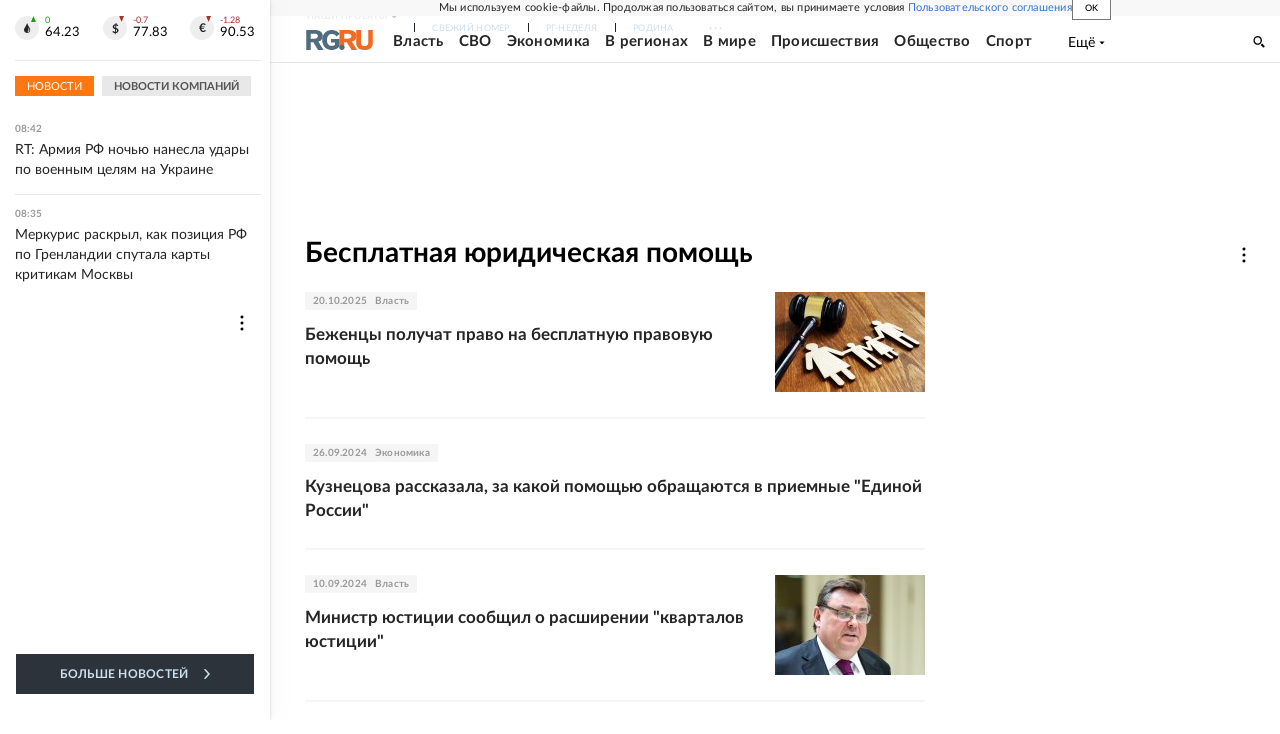

--- FILE ---
content_type: text/html
request_url: https://tns-counter.ru/nc01a**R%3Eundefined*rg_ru/ru/UTF-8/tmsec=mx3_rg_ru/993234437***
body_size: 17
content:
71A87709696C7581G1768715649:71A87709696C7581G1768715649

--- FILE ---
content_type: application/javascript; charset=UTF-8
request_url: https://cdnfiles.rg.ru/_next/static/chunks/12080-07bda8c663f32519.js
body_size: 7602
content:
(self.webpackChunk_N_E=self.webpackChunk_N_E||[]).push([[12080],{42049:function(e,t,a){"use strict";var n,i,s=a(67294);function r(){return(r=Object.assign?Object.assign.bind():function(e){for(var t=1;t<arguments.length;t++){var a=arguments[t];for(var n in a)({}).hasOwnProperty.call(a,n)&&(e[n]=a[n])}return e}).apply(null,arguments)}t.Z=function(e){return s.createElement("svg",r({xmlns:"http://www.w3.org/2000/svg",viewBox:"0 0 16 13"},e),n||(n=s.createElement("path",{d:"M11 7a3 3 0 1 1-6 0 3 3 0 0 1 6 0"})),i||(i=s.createElement("path",{fillRule:"evenodd",d:"m12.344 0 .719 1.297H15c.265 0 .519.113.706.312.188.2.293.47.294.752v9.575c0 .282-.106.552-.294.751A.97.97 0 0 1 15 13H1a.97.97 0 0 1-.706-.313c-.188-.199-.293-.469-.294-.75V2.36c0-.282.106-.552.294-.752A.97.97 0 0 1 1 1.297h1.938L3.656 0zM13 4.488h2V3.425h-2zM12 7a4 4 0 1 1-8 0 4 4 0 0 1 8 0",clipRule:"evenodd"})))}},51648:function(e,t,a){"use strict";var n,i=a(67294);function s(){return(s=Object.assign?Object.assign.bind():function(e){for(var t=1;t<arguments.length;t++){var a=arguments[t];for(var n in a)({}).hasOwnProperty.call(a,n)&&(e[n]=a[n])}return e}).apply(null,arguments)}t.Z=function(e){return i.createElement("svg",s({xmlns:"http://www.w3.org/2000/svg",viewBox:"0 0 14 14"},e),n||(n=i.createElement("path",{d:"M7 0a7 7 0 1 0 0 14A7 7 0 0 0 7 0M5.6 9.625v-5.19L9.8 7.03z"})))}},14863:function(e,t,a){"use strict";a.d(t,{Z:function(){return Z}});var n=a(85893),i=a(67294),s=a(63514),r=a(66750),o=a(48362),l=a(55151),c=a(42811),d=a(16514),m=a(18379),u=a(53485),g=a(66506),_=a(42049),h=a(51648),x=a(84064),p=a.n(x);let j={orange:p().orange,orangeWithImage:p().orangeWithImage,dark:p().dark,darkWithImage:p().darkWithImage},v={mobile:"128x128",tablet:"64x64",laptop:"64x64",desktop:"64x64",widescreen:"64x64"},f={mobile:"128x86",tablet:"64x43",laptop:"64x43",desktop:"64x43",widescreen:"64x43"};function b(e){let{photo:t,video:a}=e;return t||a?(0,n.jsxs)("div",{className:p().mediaInfo,children:[t&&(0,n.jsxs)("span",{className:p().mediaInfoItem,children:[(0,n.jsx)(_.Z,{className:p().mediaInfoPhotoIcon})," Фото"]}),a&&(0,n.jsxs)("span",{className:p().mediaInfoItem,children:[(0,n.jsx)(h.Z,{className:p().mediaInfoVideoIcon})," Видео"]})]}):null}function I(e){let{image:t,theme:a,photo:i,video:s}=e;return t&&"path"in t?(0,n.jsxs)("div",{className:p().imageBox,children:[(0,n.jsx)(u.Z,{image:t,imageCropMap:"orangeWithImage"===a?v:f,className:p().image}),"darkWithImage"===a&&(s||i)&&(0,n.jsx)("div",{className:p().iconDecorBox,children:s?(0,n.jsx)(h.Z,{className:p().iconDecorVideo}):(0,n.jsx)(_.Z,{className:p().iconDecorPhoto})})]}):null}function w(e){var t;let{item:a,theme:i="darkWithImage",className:r}=e;if(!a)return null;let{url:o="",is_sport:l=!1,is_rodina:d=!1,has_photo:u=!1,has_video:_=!1}=a,h=(0,m.Y)(a),x="darkWithImage"===i&&(u||_),v="images"in a?null===(t=a.images)||void 0===t?void 0:t.find(e=>e.is_icon):a.image,f="kind"in a&&a.kind||null;return(0,n.jsx)(c.Z,{errMsg:"Ошибка в блоке FeedItemNew.",children:(0,n.jsx)("li",{className:(0,s.Z)(p().root,j[i],r),children:(0,n.jsx)(g.Z,{href:o,is_sport:l,is_rodina:d,kind:f,children:(0,n.jsxs)("a",{className:(0,s.Z)(p().link,f&&f===g.F.Sujet&&p().bold),children:[(0,n.jsx)("span",{dangerouslySetInnerHTML:{__html:h}}),"orange"===i&&(0,n.jsx)(b,{photo:u,video:_}),("orangeWithImage"===i||x)&&(0,n.jsx)(I,{image:v,photo:u,video:_,theme:i})]})})})})}var N=a(90758),k=a.n(N);let P={orange:k().orange,orangeWithImage:k().orangeWithImage,dark:k().dark,darkWithImage:k().darkWithImage},S=async e=>{let t=await (0,r.ZP)({query:{items:{type:"block",slugs:[e]}}});if(t&&"serverError"in t)throw Error("Сервер вернул ошибку при запросе данных блока ".concat(e,": ").concat(t.serverError));let a=(0,o.ZP)(t)("items")||[];return(0,l.Z)(a,e)||[]};function Z(e){let{items:t,theme:a="darkWithImage",slug:r="glavnoe",clientRequest:o=!0,eventCategory:l="maintoday",eventLabel:m,title:u="Главное сегодня:",className:g}=e,[_,h]=(0,i.useState)(t||[]),[x,p]=(0,i.useState)(!1);return(0,i.useEffect)(()=>{o&&!t&&(async()=>{p(!0);try{let e=await S(r);h(e.slice(0,7))}catch(e){console.error("Ошибка при загрузке данных блока ".concat(r,":"),e),h([])}p(!1)})()},[r,o,t]),_.length>0&&!x?(0,n.jsx)(c.Z,{errMsg:"Ошибка в блоке MainTodayNew.",children:(0,n.jsxs)(d.Z,{tag:"section",props:{className:(0,s.Z)(k().root,P[a],g)},events:["view","click","init"],params:{eventCategory:l,eventLabel:m},children:[(0,n.jsx)("div",{className:k().head,children:(0,n.jsx)("span",{className:k().title,children:u})}),(0,n.jsx)("ul",{className:k().body,children:_.map(e=>(0,n.jsx)(w,{item:e,theme:a},e.id))})]})}):null}},86540:function(e,t,a){"use strict";a.d(t,{Z:function(){return s}});var n=a(85893),i=a(71514);function s(e){let{screens:t,children:a,defaultChildren:s}=e,{screen:r}=(0,i.E)(),o=r&&r.value,l=o&&t.includes(o);return(0,n.jsx)(n.Fragment,{children:l?a:s||null})}},28321:function(e,t,a){"use strict";a.d(t,{Z:function(){return v}});var n=a(85893),i=a(67294),s=a(56022),r=a(16514),o=a(11486),l=a.n(o),c=a(53485),d=a(26433),m=a(63514),u=a(18379);function g(e){let{item:t,idx:a}=e,i=(0,u.Y)(t),s={mobile:"200x135",tablet:"200x135",laptop:"240x160",desktop:"260x175",widescreen:"260x175"},r={mobile:"64x64",tablet:"64x64",laptop:"64x64",desktop:"64x64",widescreen:"64x64"},o={mobile:"0x0",tablet:"0x0",laptop:"0x0",desktop:"0x0",widescreen:"0x0"};return(0,n.jsx)(d.Z,{href:t.url,is_sport:t.is_sport,is_rodina:t.is_rodina,children:(0,n.jsxs)("a",{className:(0,m.Z)(l().root,function(e){switch(e){case 0:return l().first;case 1:return l().second;case 2:return l().third}}(a)),title:i,children:[(0,n.jsx)("h3",{className:l().title,dangerouslySetInnerHTML:{__html:i}}),(0,n.jsx)("div",{className:l().imageBox,"aria-label":t.title,children:(0,n.jsx)(c.Z,{imageCropMap:function(e){switch(e){case 0:return r;case 2:return s;default:return o}}(a),className:l().img,image:t.image})})]})})}var _=a(66750),h=a(48362),x=a(55151),p=a(52595),j=a.n(p);function v(e){let{projects:t=[],clientReq:a=!0,slug:o="projects-wrapper-first",label:l=""}=e,[c,d]=(0,i.useState)(t);return((0,i.useEffect)(()=>{a&&new Promise((e,t)=>{(0,_.ZP)({query:{["".concat(o)]:{type:"block",slugs:[o]}}}).then(a=>{if("serverError"in a)t(a);else{let t=(0,h.ZP)(a)("".concat(o))||[];e((0,x.Z)(t,o)||[])}}).catch(e=>{t(e)})}).then(e=>{d(e)}).catch(e=>{console.log("Не удалось получить данные для блока проекты: ".concat(e))})},[o,a]),c.length)?(0,n.jsxs)(r.Z,{tag:"div",props:{className:j().projects},events:["view","click","init"],params:{eventCategory:"projects",eventLabel:l},children:[(0,n.jsx)("header",{className:j().header,title:"Рекомендуем",children:"рекомендуем"}),(0,n.jsx)("ul",{className:j().list,children:c.map((e,t)=>(0,n.jsx)("li",{className:j().item,children:(0,n.jsx)(g,{item:e,idx:t})},e.id))})]}):(0,n.jsx)("div",{className:j().preload,children:(0,n.jsx)(s.Z,{})})}},58628:function(e,t,a){"use strict";a.d(t,{Z:function(){return r}});var n=a(85893),i=a(67294),s=a(59459);function r(e){let{main:t,bg:a,embed:r,slug:o}=e,[l,c]=(0,i.useState)("");(0,i.useEffect)(()=>{if(null==t?void 0:t.path){let e=document.getElementById("layoutGlobal");e&&(e.classList.add("brandingDefault"),e.classList.add("".concat("brandingDefault-"+o)));let n=t.path?"\n          .branding {\n            font-size: 0;\n            line-height: 0;\n            background: url(".concat(s.Ns).concat(t.path,") no-repeat left 50% / cover;\n            padding-bottom: ").concat(t.width&&t.height?t.height/t.width*100:0,"%;\n          }\n          @media screen and (min-width: 768px) {\n            .branding {\n              min-height: 240px;\n              max-height: 240px;\n              padding-bottom: 0;\n            }\n          }\n        "):"",i=(null==a?void 0:a.path)?"\n          @media screen and (min-width: 1280px) {\n            .branding {\n              background: none;\n              max-height: none;\n            }\n            #layoutGlobal::before {\n              content: '';\n              display: block;\n              position: absolute;\n              width: calc(100vw - var(--scrollbar-width));\n              background-image: url(".concat(s.Ns).concat(a.path,");\n              background-repeat: no-repeat;\n              top: 0;\n              bottom: 0;\n              left: calc((100vw - var(--scrollbar-width) - 1280px) / 2 + 270px);\n              background-position: 0 -95px;\n            }\n            .editorPanelInited #layoutGlobal::before {\n              background-position: 0 -95px;\n            }\n          }\n          @media screen and (min-width: 1680px) {\n            #layoutGlobal::before {\n              left: calc((100vw - var(--scrollbar-width) - 1680px) / 2 + 270px);\n              background-position: 0 -130px;\n            }\n          }\n        "):"";return c("<style>".concat(n).concat(i,"</style>").concat(r)),()=>{e&&(e.classList.remove("brandingDefault"),e.classList.remove("".concat("brandingDefault-"+o))),c("")}}},[r,t,a,o]);let d=(null==a?void 0:a.source)||(null==t?void 0:t.source);return(0,n.jsx)(n.Fragment,{children:d?(0,n.jsx)("a",{href:d,target:"_blank",rel:"noreferrer",children:(0,n.jsx)("div",{className:"branding",children:(0,n.jsx)("div",{dangerouslySetInnerHTML:{__html:l}})})}):(0,n.jsx)("div",{className:"branding",children:(0,n.jsx)("div",{dangerouslySetInnerHTML:{__html:l}})})})}},26522:function(e,t,a){"use strict";a.d(t,{Z:function(){return m}});var n=a(85893),i=a(67294),s=a(1120),r=a(70329),o=a.n(r),l=a(65593),c=a(11163);let d=(e,t)=>{let a=e&&e.length?e[0]:void 0;if(!t&&a&&"_source"in a&&(a=a._source),a&&!("_source"in a)&&a&&a.id){let e={...a,imageCropMap:{mobile:"735x472",tablet:"300x200",laptop:"360x240",desktop:"360x240",widescreen:"420x280"},mod:"imageLeft",imageLoading:"eager"};return!t&&"images"in a&&(e.image=a.images?a.images.find(e=>{let{is_icon:t}=e;return!!t}):void 0),e}};function m(e){let{list:t=[],isBlock:a=!1,showDatetime:r,showRubrics:m}=e,u=(0,c.useRouter)(),g=d(t,a),{superExtraSpiegelInfo:_}=(0,l.M)(),[h,x]=(0,i.useState)(_.superExtra);return(0,i.useEffect)(()=>{_.superExtra!==h&&x(_.superExtra)},[_.superExtra,h,x]),(0,n.jsx)(n.Fragment,{children:g&&(!(null==g?void 0:g.isMega)||!h||"/"!==u.asPath)&&(0,n.jsx)("div",{className:o().mainSpiegel,children:(0,n.jsx)(s.Z,{...g,showDatetime:r,showRubrics:m})})})}},60144:function(e,t,a){"use strict";a.d(t,{Z:function(){return o}});var n=a(85893),i=a(67294),s=a(14551),r=a.n(s);function o(e){let{topContentSlot:t,main:a,aside:s,asideFixed:o=!1,noMinHeight:l}=e,c=(0,i.useRef)(null),d=c.current,m=l?null:null==d?void 0:d.clientHeight;return(0,n.jsxs)(n.Fragment,{children:[t&&(0,n.jsx)("div",{children:t(r())}),(0,n.jsxs)("div",{className:"".concat(r().section," ").concat(s?r().hasAside:""," ").concat(l?r().noMinHeight:""),children:[a&&(0,n.jsx)("div",{style:{...m&&{minHeight:m?"".concat(m,"px"):"auto"}},className:r().main,children:a(r())}),s&&(0,n.jsx)("div",{ref:c,className:"".concat(r().aside," ").concat(o?r().asideFixed:""),children:s(r())})]})]})}},7663:function(e,t,a){"use strict";a.d(t,{Z:function(){return P}});var n=a(85893),i=a(45697),s=a.n(i),r=a(71514),o=a(63514),l=a(42811),c=a(60144),d=a(1120),m=a(77293),u=a(25163),g=a.n(u);let _=[{id:6815,title:"Действия ЦАХАЛ",slug:"6815",is_main:!1},{id:6816,title:"Действия ХАМАС",slug:"6816",is_main:!1},{id:6817,title:"Мировая реакция на обострение палестино-израильского конфликта",slug:"6817",is_main:!1},{id:6818,title:"Обстановка в Израиле",slug:"6818",is_main:!1},{id:6819,title:"Обстановка в секторе Газа",slug:"6819",is_main:!1}];function h(e){let{item:{id:t,title:a="",slug:i=""}}=e;return t?(0,n.jsxs)(n.Fragment,{children:[(0,n.jsx)("h1",{className:g().title,dangerouslySetInnerHTML:{__html:a}}),"congression_2023"===i&&(0,n.jsx)("div",{className:g().subtitle,children:"XVIII Всероссийский конгресс с международным участием, посвященный 300-летию Российской академии наук"}),"biblia"===i&&(0,n.jsxs)("div",{className:g().subtitle,children:['Готовы ли вы 20 минут в день потратить на слушание Библии? Если да, то за год вы услышите всю великую книгу. Так рассчитал время митрополит Будапештский и Венгерский Иларион, открыв проект "Библия за год. С митрополитом Иларионом". "Российская газета" решила присоединиться к трансляции Библейского ультрамарафона портала "Иисус".',(0,n.jsx)("br",{}),(0,n.jsx)("br",{})," Библия - источник и почва главных образов, понятий, сюжетов, смыслов, значений в жизни и в культуре. Знать Библию, как правило, значит быть образованным, высококультурным, ну или многое понимающим человеком. Знать Библию значит присоединиться к собственной и чужой многотысячелетней истории жизни, исканий и переживаний, опыта человечества.",(0,n.jsx)("br",{}),(0,n.jsx)("br",{})," Послушаем Библию вместе с митрополитом Иларионом и поделимся впечатлениями о пройденном по духовным маршрутам пути?"]}),56===t&&_.length?(0,n.jsx)("div",{className:g().subSujets,children:(0,n.jsx)("div",{className:g().subSujetsScroll,children:_.map(e=>(0,n.jsx)(m.Z,{href:"/".concat(e.slug),is_sport:!1,children:(0,n.jsx)("a",{className:g().subSujetsItem,dangerouslySetInnerHTML:{__html:e.title}})},e.id))})}):null]}):null}var x=a(37923),p=a.n(x);function j(e){let{item:t={},spiegels:a=[],loadItems:i={},spiegelsShowdatetime:s,hasMainSpiegel:r}=e,{list:o=[]}=i;return(0,n.jsxs)(n.Fragment,{children:[r?null:(0,n.jsx)(l.Z,{errMsg:"Ошибка в блоке PageSujetContent. PageSujetHeader",children:(0,n.jsx)(h,{item:t})}),a.length?(0,n.jsx)("div",{className:p().spiegels,children:a.map(e=>{let{_source:t}=e,a={...t,image:t.images?t.images.find(e=>{let{is_icon:t}=e;return!!t}):null,imageCropMap:{mobile:"767x482",tablet:"224x152",laptop:"288x200",desktop:"292x194",widescreen:"292x200"},showDatetime:s};return(0,n.jsx)("div",{className:p().spiegelsItem,children:(0,n.jsx)(d.Z,{...a})},a.id)})}):null,(0,n.jsx)("div",{className:p().list,children:o.length?o.map(e=>{let{_source:t}=e,a={...t,image:t.images?t.images.find(e=>{let{is_icon:t}=e;return!!t}):null,imageCropMap:{mobile:"767x482",tablet:"150x100",laptop:"150x100",desktop:"150x100",widescreen:"150x100"},mod:"imageRight"};return(0,n.jsx)("div",{className:p().listItem,children:(0,n.jsx)(d.Z,{...a,mod:"compilation imageRight withFascicleIcon"})},a.id)}):a.length||r?null:"Нет ни одного материала"})]})}j.propTypes={item:s().object,spiegels:s().array,loadItems:s().object,spiegelsShowdatetime:s().bool,hasMainSpiegel:s().bool};var v=a(26522),f=a(28359),b=a(28321),I=a(86540),w=a(14863),N=a(43538),k=a.n(N);function P(e){let{item:t,spiegels:a=[],mainSpiegel:i=[],hasBrandingInfo:s,spiegelsShowdatetime:d=!0,loadItems:m}=e,{screen:u}=(0,r.E)(),g=!!i.length;return(0,n.jsx)("div",{className:k().content,children:(0,n.jsx)(c.Z,{topContentSlot:e=>(0,n.jsxs)("div",{className:k().wrapperSpiegel,children:[g?(0,n.jsx)(n.Fragment,{children:(0,n.jsxs)("div",{className:k().mainSujetSection,children:[(0,n.jsx)(l.Z,{errMsg:"Ошибка в блоке PageSujet. PageSujetHeader",children:(0,n.jsx)(h,{item:t})}),(0,n.jsx)(l.Z,{errMsg:"Ошибка в блоке PageSujet. MainSpiegel",children:(0,n.jsx)(v.Z,{list:i,isBlock:!0})})]})}):null,s?null:(0,n.jsx)("div",{className:e.adv,children:(0,n.jsx)(f.Z,{mod:"media1 media1_mobile media1_laptop_desktop"})})]}),main:()=>(0,n.jsx)(n.Fragment,{children:(0,n.jsx)(l.Z,{errMsg:"Ошибка в блоке PageSujet. PageSujetContent",children:(0,n.jsx)(j,{item:t,spiegels:a,loadItems:m,hasMainSpiegel:g,spiegelsShowdatetime:d})})}),aside:e=>(0,n.jsxs)("div",{className:"".concat(k().aside," ").concat(s?k().hasBrandingInfo:""),children:[(0,n.jsxs)("div",{className:e.asideItem,children:[("tablet"===u.value||"laptop"===u.value)&&(0,n.jsx)(f.Z,{mod:"media6"}),("desktop"===u.value||"widescreen"===u.value)&&(0,n.jsx)(f.Z,{mod:"media4"})]}),(0,n.jsx)("div",{className:e.asideItem,children:(0,n.jsx)(I.Z,{screens:["tablet","laptop","desktop","widescreen"],children:(0,n.jsx)(w.Z,{theme:"orange",eventLabel:"orange"})})}),(0,n.jsxs)("div",{className:e.asideItem,children:[(0,n.jsx)(f.Z,{mod:"tgb1 tgb1_laptop"}),("desktop"===u.value||"widescreen"===u.value)&&(0,n.jsx)(f.Z,{mod:"media5"}),("desktop"===u.value||"widescreen"===u.value)&&(0,n.jsx)(f.Z,{mod:"tgb2"})]}),(0,n.jsx)("div",{className:e.asideItem,children:u.value&&"mobile"!==u.value&&(0,n.jsx)(b.Z,{})}),(0,n.jsxs)("div",{className:e.asideItem,children:[("desktop"===u.value||"widescreen"===u.value)&&(0,n.jsx)(f.Z,{mod:"media6"}),("desktop"===u.value||"widescreen"===u.value)&&(0,n.jsx)(f.Z,{mod:"yandexRecommendationSidebar"})]}),(0,n.jsxs)("div",{className:e.asideItem,children:[("tablet"===u.value||"laptop"===u.value)&&(0,n.jsx)(f.Z,{mod:"media28"}),("tablet"===u.value||"laptop"===u.value)&&(0,n.jsx)(f.Z,{mod:"yandexRecommendationSidebar"}),("desktop"===u.value||"widescreen"===u.value)&&(0,n.jsx)(f.Z,{mod:"media8"})]}),(0,n.jsx)("div",{className:(0,o.Z)(e.asideItem,k().sticky),children:("desktop"===u.value||"widescreen"===u.value)&&(0,n.jsx)(f.Z,{mod:"media28"})})]}),asideFixed:!0})})}P.propTypes={item:s().object,hasBrandingInfo:s().bool,mainSpiegel:s().array,spiegels:s().array,spiegelsShowdatetime:s().bool,loadItems:s().object}},55151:function(e,t,a){"use strict";function n(){let e,t=arguments.length>0&&void 0!==arguments[0]?arguments[0]:[],a=arguments.length>1?arguments[1]:void 0,n=arguments.length>2&&void 0!==arguments[2]?arguments[2]:"slug";return a&&t&&(e=t.find(e=>e&&e._source&&e._source[n]===a))&&e._source?e._source.items:[]}a.d(t,{Z:function(){return n}})},74822:function(e,t,a){"use strict";function n(e){if(!e)return;let t=e.branding_type,a=e.images||[];if(a.length&&t){let n={item:e,main:void 0,bg:void 0,type:t,embed:e.embed,slug:e.slug};return a.forEach(e=>{let t=e.slug;t&&-1!==t.indexOf("main")&&(n.main=e),t&&-1!==t.indexOf("bg")&&(n.bg=e)}),n.slug=e.slug,n}}a.d(t,{Z:function(){return n}})},84064:function(e){e.exports={root:"FeedItemNew_root___KAsm",link:"FeedItemNew_link__yUF3x",dark:"FeedItemNew_dark__GI__n",bold:"FeedItemNew_bold__FEsFI",orange:"FeedItemNew_orange__dDeg7",orangeWithImage:"FeedItemNew_orangeWithImage__HlTo_",darkWithImage:"FeedItemNew_darkWithImage__huWJz",imageBox:"FeedItemNew_imageBox__4okhd",image:"FeedItemNew_image__BcD9R",mediaInfo:"FeedItemNew_mediaInfo__uxpA4",mediaInfoItem:"FeedItemNew_mediaInfoItem__5f2Sa",mediaInfoPhotoIcon:"FeedItemNew_mediaInfoPhotoIcon__Gbgxj",mediaInfoVideoIcon:"FeedItemNew_mediaInfoVideoIcon__jyow8",iconDecorBox:"FeedItemNew_iconDecorBox__Pix4s",iconDecorVideo:"FeedItemNew_iconDecorVideo__iGAeg",iconDecorPhoto:"FeedItemNew_iconDecorPhoto__qpJsM"}},90758:function(e){e.exports={root:"MainTodayNew_root__HQOca",head:"MainTodayNew_head__Kj9GK",body:"MainTodayNew_body__0eW66",orange:"MainTodayNew_orange__kfqUS",orangeWithImage:"MainTodayNew_orangeWithImage__YhxoW",darkWithImage:"MainTodayNew_darkWithImage__uI_bU",dark:"MainTodayNew_dark__OVdoC",title:"MainTodayNew_title__QzdaR"}},11486:function(e){e.exports={root:"BlockProjectPromoItem_root__wpCCL",first:"BlockProjectPromoItem_first__B4MOV",third:"BlockProjectPromoItem_third__YZYq3",title:"BlockProjectPromoItem_title__TWM4n",imageBox:"BlockProjectPromoItem_imageBox__xl6al",img:"BlockProjectPromoItem_img__Nxd9F",second:"BlockProjectPromoItem_second__K_XjT"}},52595:function(e){e.exports={projects:"BlockProjectPromoItems_projects__haqVn",header:"BlockProjectPromoItems_header__A5x5J",list:"BlockProjectPromoItems_list__wTRV1",preload:"BlockProjectPromoItems_preload__R_jxb",item:"BlockProjectPromoItems_item__8OS_W"}},70329:function(e){e.exports={mainSpiegel:"MainSpiegel_mainSpiegel__8TuJ_"}},14551:function(e){e.exports={section:"Page_section__r7mr6",main:"Page_main__CL9dG",aside:"Page_aside__1w1_Y",title:"Page_title__s6ifc",description:"Page_description__Nwbw8",content:"Page_content__8_FWj",asideItem:"Page_asideItem__bKJ_h",adv:"Page_adv__vJYjA",noMinHeight:"Page_noMinHeight__3ZKou",hasAside:"Page_hasAside__7Jhp5",asideFixed:"Page_asideFixed__yV4gt"}},43538:function(e){e.exports={mainSujetSection:"PageSujet_mainSujetSection__Y1x08",content:"PageSujet_content__i_kuX",sticky:"PageSujet_sticky__iZeNL",wrapperSpiegel:"PageSujet_wrapperSpiegel__4OegA",hasBrandingInfo:"PageSujet_hasBrandingInfo__WbEry"}},37923:function(e){e.exports={spiegels:"PageSujetContent_spiegels__xTkAB",spiegelsItem:"PageSujetContent_spiegelsItem__e_v0_",listItem:"PageSujetContent_listItem__v6q5n"}},25163:function(e){e.exports={title:"PageSujetHeader_title__53wKP",subtitle:"PageSujetHeader_subtitle__Qwg__",subSujets:"PageSujetHeader_subSujets__jYuvW",subSujetsScroll:"PageSujetHeader_subSujetsScroll__UHarW",subSujetsItem:"PageSujetHeader_subSujetsItem__sRQ8l"}}}]);